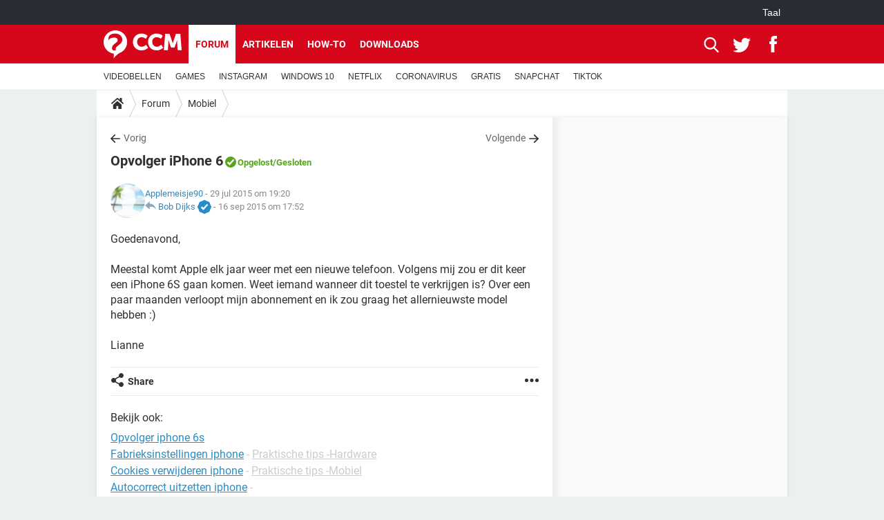

--- FILE ---
content_type: text/html; charset=UTF-8
request_url: https://nl.ccm.net/forum/affich-432-opvolger-iphone-6
body_size: 16220
content:

<!--Akamai-ESI:PAGE:setreftime=1769371900/--><!DOCTYPE html>
<!--[if IE 8 ]> <html lang="nl" dir="ltr" class="no-js ie8 lt-ie9 oldie"> <![endif]-->
<!--[if IE 9 ]> <html lang="nl" dir="ltr" class="no-js ie9"> <![endif]-->
<!--[if gt IE 9]><!--> <html lang="nl" dir="ltr"> <!--<![endif]-->

<head prefix="og: http://ogp.me/ns# fb: http://ogp.me/ns/fb#">
    <meta charset="utf-8">
    <meta http-equiv="X-UA-Compatible" content="IE=edge,chrome=1">
    <meta name="viewport" content="width=device-width, initial-scale=1.0" />

    <style>
        :root {
            --for-color-primary: #D6071B;
            --for-color-primary--lighten: #f7192e;
            --for-color-primary--darken: #a50515;
        }
    </style>
    
    <title>Opvolger iPhone 6 [Opgelost] - Mobiel Forum</title>

<script>
    var dataLayer = [{"appConfig":{"subContainers":["GTM-W23X5T2"]},"tagName1":"post-sans-ds","site":"nl.ccm.net","environnement":"production","pageType/screenType":"classique","sessionType":"nonConnectee","userStatus":"Anonyme","forumTheme":"Mobiel","QuestionRepondue":"oui","QuestionResolue":"oui","NbReponses":2,"idArticle":432,"idAuthor":8340965,"DateFinDiscussion":"16-09-2015","DateDebutDiscussion":"29-07-2015","level1":"forum","level2":"Mobiel","application":"forum","pageCategory":"Sujet Forum","theme":"Mobiel","country":"US","asnum":"16509"}];

            !function(e){"use strict";var t,n,o,r=function(){},s=Object.getOwnPropertyNames(window.console).reduce((function(e,t){return"function"==typeof console[t]&&(e[t]=r),e}),{}),a=function(){return s},i=e.console;if("object"==typeof e.JSON&&"function"==typeof e.JSON.parse&&"object"==typeof e.console&&"function"==typeof Object.keys){var c={available:["others.catch","others.show"],broadcasted:[]},u={available:["others.catch","others.show"]},d=(t=/^\s+(.*)\s+$/g,n=function(e){return Math.pow(9,e)},o=function(e){return parseInt((e.charCodeAt()<<9)%242)},{get:function(e){e=e.replace(t,"$1");for(var r=[0,0,0],s=0,a=0;s<e.length;s++)a=parseInt(s/r.length),r[s%3]+=parseInt(o(e[s])/n(a));for(s=0;s<r.length;s++)r[s]>255&&(r[s]=255);return r},toRGB:function(e){return"rgb("+e.join(",")+")"},visible:function(e){return e[0]>220||e[1]>220||e[2]>220?[0,0,0]:[255,255,255]}});e.getConsole=function(e){if("string"!=typeof e)throw"getConsole need a tag name (string)";var t=e.split(".");if(function(e){var t,n=e.split(".")[0];-1===c.available.indexOf(n)&&(c.available.push(n),(t=document.createEvent("CustomEvent")).initCustomEvent("getConsole.tag.available",0,0,n),document.dispatchEvent(t)),-1===u.available.indexOf(e)&&(u.available.push(e),(t=document.createEvent("CustomEvent")).initCustomEvent("getConsole.fulltag.available",0,0,n),document.dispatchEvent(t))}(e=t[0]),-1!==c.broadcasted.indexOf(e)){var n=function(e){var t=[],n=[];return e.forEach((function(e){t.push("%c "+e.name+" "),n.push("background-color:"+e.bgColor+";color:"+e.color+";border-radius:2px;")})),[t.join("")].concat(n)}(t.map((function(e){var t=d.get(e);return{name:e,color:d.toRGB(d.visible(t)),bgColor:d.toRGB(t)}}))),o=["log","warn","error","info","group","groupCollapsed","groupEnd"].reduce(((e,t)=>(e[t]=n.reduce(((e,t)=>e.bind(window.console,t)),window.console[t]),e)),{});return Object.keys(i).forEach((function(e){void 0===o[e]&&(o[e]=i[e])})),o}return a()},e.getConsole.tags=c,c.broadcasted=function(){try{var e=localStorage.getItem("getConsole");e=null===e?[]:JSON.parse(e)}catch(t){e=[]}return e}(),-1!==c.broadcasted.indexOf("others.catch")&&(e.console=e.getConsole("others.show"))}else e.getConsole=a}(window),logger={_buffer:[],log:function(){"use strict";this._buffer.push(arguments)}},function(e){"use strict";var t={domains:["hpphmfubhnbobhfs","bnb{po.betztufn","beoyt","epvcmfdmjdl","hpphmftzoejdbujpo","wjefptufq","s77ofu","ufbet","vosvmznfejb","tnbsubetfswfs","tljnsftpvsdft","{fcftupg","uumce","hpphmfbqjt","wjefpqmb{b","hpphmfbetfswjdft","fggfdujwfnfbtvsf","pvucsbjo","ubcppmb"],classes:"ufyuBe!BeCpy!qvc`411y361!qvc`411y361n!qvc`839y:1!ufyu.be!ufyuBe!Mjhbuvt!ufyu`be!ufyu`bet!ufyu.bet!ufyu.be.mjolt",event:{category:"pbt`mpbefe",action:"gbjm"}},n=e.getConsole("inObs"),o=0,r={},s=function(e,t){return t=t||1,e.split("").map((function(e){return String.fromCharCode(e.charCodeAt()+t)})).join("")},a=[];e.integrityObserver={state:{net:null,dom:null,perf:null},corrupted:0,listen:function(e){this.corrupted?e(this.state):a.push(e)},sendToListeners:function(){a.forEach(function(e){e(this.state)}.bind(this))},reportCorruption:function(){var e=function(){"undefined"!=typeof ga?ga("send",{hitType:"event",eventCategory:s(t.event.category,-1),eventAction:s(t.event.action,-1),nonInteraction:1}):setTimeout(e,100)};e()},reportListCorruption:function(){var e,t=[];for(e in this.state)this.state[e]&&t.push(e);t.length>0&&((new Image).src="https://lists.ccmbg.com/st?t="+encodeURIComponent(t.join(","))+"&d="+window.location.host.split(/\./).slice(0,-1).join("."))},reportChange:function(){this.sendToListeners(),this.reportCorruption()},init:function(){var e=function(e){return function(t){this.state[e]=t,t&&(!this.corrupted&&this.reportChange(),this.corrupted=1)}.bind(this)};!function(e){if("undefined"!=typeof MutationObserver){var n=document.createElement("div"),o=document.getElementsByTagName("html")[0],r={},a={childList:1,attributes:1,characterData:1,subtree:1},i=0,c=new MutationObserver((function(t){t.forEach((function(t){"style"===t.attributeName&&(c.disconnect(),"none"===t.target.style.display&&!e.called&&(e.called=1)&&e.call(r,1))}))})),u=new MutationObserver((function(t){t.forEach((function(t){try{if("childList"===t.type&&"HTML"===t.target.nodeName&&t.addedNodes.length&&"BODY"===t.addedNodes[0].nodeName&&!i){i=1,t.addedNodes[0].appendChild(n);var o=getComputedStyle(n);if(r=t.addedNodes[0],u.disconnect(),/Trident/.test(navigator.userAgent))return void setTimeout((function(){!e.called&&(e.called=1)&&e.call(r,0)}),50);setTimeout((function(){t.addedNodes[0].removeChild(n)}),60),c.disconnect(),e.call(t.addedNodes[0],"none"===o.getPropertyValue("display")||/url\("about:abp/.test(o.getPropertyValue("-moz-binding")))}}catch(e){}}))}));n.className=s(t.classes,-1),n.style.display="block",u.observe(o,a),c.observe(n,a)}else e.call(0,0)}(e.call(this,"dom")),function(e,a){if("undefined"!=typeof MutationObserver&&void 0!==URL.prototype){var i=document.getElementsByTagName("html")[0],c=0,u=new MutationObserver((function(i){i.forEach((function(i){try{var d,l,f,p="",g=new Date,h=function(){};if("childList"===i.type&&i.addedNodes.length&&void 0!==(d=i.addedNodes[0]).src&&("SCRIPT"===(p=d.nodeName)||"IFRAME"===p)){try{l=new URL(d.src),f=l&&l.host?l.host.split(/\./).slice(-2).shift():null}catch(e){}h=i.addedNodes[0].onerror,i.addedNodes[0].onerror=function(){try{n.warn("Missing script",d.src),!c&&f&&-1!==t.domains.indexOf(s(f))&&(new Date).getTime()-g.getTime()<1500&&(n.warn("Integrity violation on ",d.src," not observing anymore !"),u.disconnect(),c=1,e(1)),"function"==typeof h&&h.apply(this,Array.prototype.slice.call(arguments))}catch(e){}},"function"==typeof performance.getEntriesByType&&o<2&&"SCRIPT"===p&&-1!==t.domains.indexOf(s(f))&&(void 0===r[f]||"hpphmfubhnbobhfs"===s(f))&&(r[f]=1,i.addedNodes[0].addEventListener("load",(function(){-1===performance.getEntriesByType("resource").map((function(e){return e.name})).indexOf(d.src)&&2==++o&&(u.disconnect(),a(1))})))}}catch(e){}}))}));u.observe(i,{childList:1,attributes:1,characterData:1,subtree:1})}else e.call(0,0)}(e.call(this,"net"),e.call(this,"perf")),window.addEventListener("load",function(){this.reportListCorruption()}.bind(this))}},"function"==typeof Object.bind&&e.integrityObserver.init()}(window),function(e,t,n,o){"use strict";void 0===e._gtm&&(e._gtm={events:{on:[],ready:[],readyAll:[],trigger:function(e){this._trigger.push(e)},_trigger:[]},versions:{},onReady:[]}),void 0===e._gtm.versions&&(e._gtm.versions={}),e._gtm.versions.staticheader=1,e._gtm.state="loading";var r=dataLayer[0].appConfig,s=["GTM-N4SNZN"],a=r.subContainers||[],i=e.getConsole("GTM").log,c=function(e){if(void 0!==t.dispatchEvent){var n=null;"function"==typeof Event?n=new Event(e):(n=t.createEvent("Event")).initEvent(e,0,0),t.dispatchEvent(n)}},u=function(){u.state++,u.state===s.length&&(e._gtm.state="loaded",c("gtm.loaded"))},d=function(){e._gtm.state="error",c("gtm.error"),l.clearWorkspacesInfo(this)};u.state=0,s=s.concat(a),i("Loading sub containers:",a);var l={infoKey:"ccm_gtm_workspaces",workspacesInfo:{},fetchWorkspacesInfo:function(){try{this.workspacesInfo=this.getInfoFromQuerystring()||this.getInfoFromCookie()||{}}catch(e){console.error("Cannot get workspaces info.",e)}},parseWorkspacesInfo:function(e){for(var t={},n=e.split("|"),o=0;o<n.length;o++){var r=n[o].split("::");3===r.length&&(t[r[0]]={container:r[0],workspace:r[1],auth:r[2]})}return t},removeInfoFromQuerystring:function(){if(""===e.location.search)return"";for(var t=e.location.search.substring(1).split("&"),n=[],o=0;o<t.length;o++){t[o].split("=")[0]!==this.infoKey&&n.push(t[o])}return"?"+n.join("&")},generatePreviewQuery:function(e){try{var t=this.workspacesInfo[e];return t?(i("["+t.container+'] loading custom workspace "'+t.workspace+'"'),dataLayer[0].appConfig.previewWorkspaces=dataLayer[0].appConfig.previewWorkspaces||[],dataLayer[0].appConfig.previewWorkspaces.push(t),"&gtm_auth="+t.auth+"&gtm_preview="+t.workspace+"&gtm_cookies_win=x"):""}catch(t){return console.error('Cannot generate preview query for container "'+e+'"',t),""}},getInfoFromQuerystring:function(){for(var t=(e.location.search||"").substring(1).split("&"),n=0;n<t.length;n++){var o=t[n].split("=");if(decodeURIComponent(o[0])===this.infoKey)return this.parseWorkspacesInfo(decodeURIComponent(o[1]))}return null},getInfoFromCookie:function(){try{var t=e.document.cookie.match("(^|;) ?"+this.infoKey+"=([^;]*)(;|$)");if(t)return this.parseWorkspacesInfo(decodeURIComponent(t[2]))}catch(e){}return null},clearWorkspacesInfo:function(t){try{var n=t.getAttribute("data-id");if(this.workspacesInfo[n]){i('Cannot load container "'+n+'". Clearing cookie and querystring param...');var o=e.location.hostname.split("."),r=o.length;o=r>2&&"br"===o[r-1]&&"com"===o[r-2]?o.slice(-3).join("."):o.slice(-2).join("."),document.cookie=this.infoKey+"=; domain= "+o+"; path=/; expires=Thu, 01 Jan 1970 00:00:01 GMT;";var s=this.removeInfoFromQuerystring();e.location.search=s}}catch(e){console.error("Cannot clear workspaces info.",e)}}};l.fetchWorkspacesInfo();for(var f=0,p=s.length;f<p;++f){e[o]=e[o]||[],e[o].push({"gtm.start":(new Date).getTime(),event:"gtm.js"});var g=l.generatePreviewQuery(s[f]),h=t.getElementsByTagName(n)[0],m=t.createElement(n);m.async=1,m.onload=u,m.onerror=d,m.setAttribute("data-id",s[f]),m.src="https://www.googletagmanager.com/gtm.js?id="+s[f]+g,h.parentNode.insertBefore(m,h)}}(window,document,"script","dataLayer"),OAS_AD_BUFFER=[],OAS_AD=function(){OAS_AD_BUFFER.push(Array.prototype.slice.call(arguments))},function(e){"use strict";function t(t){t instanceof ErrorEvent&&e._gtm.errors.push({message:t.message,stack:t.error?t.error.stack:void 0,name:t.error?t.error.name:void 0,filename:t.filename,line:t.lineno,column:t.colno})}function n(t){t.reason instanceof Error?e._gtm.errors.push({message:t.reason.message,stack:t.reason.stack,name:t.reason.name,promise:1,filename:t.reason.filename,line:t.reason.lineno,column:t.reason.colno}):e._gtm.errors.push({message:t.reason,promise:1})}e._gtm=e._gtm||{},e._gtm.errors=[],e._gtm.errors.types=[],e._gtm.errors.types.push({type:"error",callback:t}),e.addEventListener("error",t),e._gtm.errors.types.push({type:"unhandledrejection",callback:n}),e.addEventListener("unhandledrejection",n)}(window);    

    dataLayer.push({"event":"app.config","appConfig":{"asl":{"sitepage":"\/forum","keywords":["parallaxeinfeed","mobiel","forum-432","forum"]}}});
</script>


    <meta name="description" content="Goedenavond, Meestal komt Apple elk jaar weer met een nieuwe telefoon. Volgens mij zou er dit keer een iPhone 6S gaan komen. Weet iemand wanneer dit toestel te verkrijgen is? Over een paar maanden verloopt mijn abonnement en ik zou graag het..." />
    <meta name="theme-color" content="#d51827" />
    <meta name="msapplication-TileColor" content="#d51827" />
    <meta name="msapplication-TileImage" content="https://astatic.ccmbg.com/www.commentcamarche.net_i18n/_skin/favicon/mstile-144x144.png" />
    <meta name="msapplication-config" content="https://astatic.ccmbg.com/www.commentcamarche.net_i18n/_skin/favicon/browserconfig.xml" />
    <meta name="twitter:card" content="summary_large_image" />
    <meta name="twitter:title" content="Opvolger iPhone 6" />
    <meta name="twitter:image" content="https://astatic.ccmbg.com/www.commentcamarche.net_i18n/_skin/favicon/og-image-1200x630.png" />
    <meta name="referrer" content="always" />
    <meta name="googlebot" content="snippet,archive" />
    <meta name="robots" content="index, follow,max-snippet:-1, max-image-preview:large, max-video-preview:15" />
    <meta property="og:title" content="Opvolger iPhone 6"/>
    <meta property="og:type" content="website"/>
    <meta property="og:url" content="https://nl.ccm.net/forum/affich-432-opvolger-iphone-6"/>
    <meta property="og:image" content="https://astatic.ccmbg.com/www.commentcamarche.net_i18n/_skin/favicon/og-image-1200x630.png"/>
    <meta property="twitter:url" content="https://nl.ccm.net/forum/affich-432-opvolger-iphone-6"/>
    <meta property="og:site_name" content="CCM"/>
    <meta http-equiv="Content-Language" content="nl"/>
    <meta property="atm" content="aHR0cHM6Ly9ubC5jY20ubmV0L2ZvcnVtL2FmZmljaC00MzItb3B2b2xnZXItaXBob25lLTY=" />
    <link rel="canonical" href="https://nl.ccm.net/forum/affich-432-opvolger-iphone-6" />
    
    <link rel="icon" href="https://astatic.ccmbg.com/www.commentcamarche.net_i18n/_skin/favicon/favicon-32x32.png" sizes="32x32" type="image/png" />
    <link rel="icon" href="https://astatic.ccmbg.com/www.commentcamarche.net_i18n/_skin/favicon/favicon-16x16.png" sizes="16x16" type="image/png" />
    <link rel="icon" href="https://astatic.ccmbg.com/www.commentcamarche.net_i18n/_skin/favicon/android-chrome-192x192.png" sizes="192x192" type="image/png" />
    <link rel="apple-touch-icon" href="https://astatic.ccmbg.com/www.commentcamarche.net_i18n/_skin/favicon/apple-touch-icon-57x57.png" sizes="57x57" />
    <link rel="apple-touch-icon" href="https://astatic.ccmbg.com/www.commentcamarche.net_i18n/_skin/favicon/apple-touch-icon-60x60.png" sizes="60x60" />
    <link rel="apple-touch-icon" href="https://astatic.ccmbg.com/www.commentcamarche.net_i18n/_skin/favicon/apple-touch-icon-72x72.png" sizes="72x72" />
    <link rel="apple-touch-icon" href="https://astatic.ccmbg.com/www.commentcamarche.net_i18n/_skin/favicon/apple-touch-icon-76x76.png" sizes="76x76" />
    <link rel="apple-touch-icon" href="https://astatic.ccmbg.com/www.commentcamarche.net_i18n/_skin/favicon/apple-touch-icon-114x114.png" sizes="114x114" />
    <link rel="apple-touch-icon" href="https://astatic.ccmbg.com/www.commentcamarche.net_i18n/_skin/favicon/apple-touch-icon-120x120.png" sizes="120x120" />
    <link rel="apple-touch-icon" href="https://astatic.ccmbg.com/www.commentcamarche.net_i18n/_skin/favicon/apple-touch-icon-144x144.png" sizes="144x144" />
    <link rel="apple-touch-icon" href="https://astatic.ccmbg.com/www.commentcamarche.net_i18n/_skin/favicon/apple-touch-icon-152x152.png" sizes="152x152" />
    <link rel="apple-touch-icon" href="https://astatic.ccmbg.com/www.commentcamarche.net_i18n/_skin/favicon/apple-touch-icon-180x180.png" sizes="180x180" />
    <link rel="preload" href="https://astatic.ccmbg.com/ccmcms_commentcamarche/dist/external/fonts/Roboto-Gfonts-Regular.woff2" crossorigin as="font" />
    <link rel="preload" href="https://astatic.ccmbg.com/ccmcms_commentcamarche/dist/external/fonts/Roboto-Gfonts-Bold.woff2" crossorigin as="font" />
        <link rel="manifest" href="https://astatic.ccmbg.com/www.commentcamarche.net_i18n/_skin/favicon/manifest.json"  />
    <link rel="mask-icon" href="https://astatic.ccmbg.com/www.commentcamarche.net_i18n/_skin/favicon/safari-pinned-tab.svg" color="#d51827" />
    
<link rel="stylesheet" media="all" href="https://astatic.ccmbg.com/www.commentcamarche.net_i18n/dist/app/css/chunks/site_ht_inter.04bf4568b32fe3dbd824.css" /><link rel="stylesheet" media="all" href="https://astatic.ccmbg.com/www.commentcamarche.net_i18n/dist/app/css/chunks/skin_forum.ca3f284e66398a9dd082.css" />

<script type="application/ld+json">{"@context":"https://schema.org","@type":"WebPage","breadcrumb":{"@type":"BreadcrumbList","itemListElement":[{"@type":"ListItem","position":1,"name":"Home","item":"https://nl.ccm.net/"},{"@type":"ListItem","position":2,"name":"Forum","item":"https://nl.ccm.net/forum/"},{"@type":"ListItem","position":3,"name":"Mobiel","item":"https://nl.ccm.net/forum/mobiel-6"}]},"name":"Opvolger iPhone 6 [Opgelost] - Mobiel Forum","url":"https://nl.ccm.net/forum/affich-432-opvolger-iphone-6"}</script>
    </head>

<body class="flex-layout ">
    <div class="jOverlay overlay"></div>
    <a name="top"></a>
    
    <div id="ctn_x02"><div id="ba_x02" class="ba x02"><script>OAS_AD("x02");</script></div></div>
    <div id="tt" style="display:none">
        <div id="tttop"></div>
        <div id="ttcont"></div>
        <div id="ttbot"></div>
    </div>
    <span class="tooltips" style="display:none" id="ntt"><span id="nttcont"></span><span class="arrowDown"></span></span>

    <div id="oasLayout" class="layout--flexbox">

        <img src="https://akm-static.ccmbg.com/a/aHR0cDovL25sLmNjbS5uZXQvZm9ydW0vYWZmaWNoLTQzMi1vcHZvbGdlci1pcGhvbmUtNg==/alpha.png" style="position: absolute;"><header class="ccm_header--rwd jHeader" data-cookie-prefix="">
    <div class="ccm_header__top">
      <div class="layout">
        <span data-target="jMenuBox" class="jDropBtn jDropMenuBtn ccm_header__click_trigger">
          <span>Menu</span>
          <svg viewBox="0 0 440.307 440.307" class="svg_icon svg_icon--cross">
              <g fill="#fff" class="svg_icon_g">
                  <polygon points="440.307,58.583 381.723,0 220.153,161.57 58.584,0 0,58.583 161.569,220.153 0,381.723 58.584,440.307    220.153,278.736 381.723,440.307 440.307,381.723 278.736,220.153"/>
              </g>
          </svg>
        </span>
          <a href="https://nl.ccm.net/" class="app_logo">
              <img width="113" height="41" class="ccmcss_rwd_header__logo" src="https://astatic.ccmbg.com/www.commentcamarche.net_i18n/_skin/_common/img/logo_ccm.svg?19" alt="CCM">
          </a>
          <nav id="jMainNav" class="ccm_header__nav jDropBox jMenuBox" role="navigation">
            <ul id="mmenu_ul_id">
                <li class="ccm_ico_home">
                <a href="https://nl.ccm.net/">
                    <span>Home</span>
                </a>
                <button class="app_nav__sub--collapse jNavSubCollapse app_nav__sub--collapse--plus">
                    <span></span>
                </button>
                <div class="ccm_submenu">
                    <ul>
                                                    <li>
                                <a href="https://nl.ccm.net/faq/s/videobellen">
                                    VIDEOBELLEN                                </a>
                            </li>
                                                    <li>
                                <a href="https://nl.ccm.net/faq/games-13">
                                    GAMES                                </a>
                            </li>
                                                    <li>
                                <a href="https://nl.ccm.net/faq/s/instagram">
                                    INSTAGRAM                                </a>
                            </li>
                                                    <li>
                                <a href="https://nl.ccm.net/faq/s/windows%2010">
                                    WINDOWS 10                                </a>
                            </li>
                                                    <li>
                                <a href="https://nl.ccm.net/faq/s/netflix">
                                    NETFLIX                                </a>
                            </li>
                                                    <li>
                                <a href="https://nl.ccm.net/faq/s/coronavirus">
                                    CORONAVIRUS                                </a>
                            </li>
                                                    <li>
                                <a href="https://nl.ccm.net/faq/s/gratis">
                                    GRATIS                                </a>
                            </li>
                                                    <li>
                                <a href="https://nl.ccm.net/faq/s/snapchat">
                                    SNAPCHAT                                </a>
                            </li>
                                                    <li>
                                <a href="https://nl.ccm.net/faq/s/tiktok">
                                    TIKTOK                                </a>
                            </li>
                                            </ul>
                </div>
            </li>
                    <li>
                <a href="/faq/">How-to</a>
                <button class="app_nav__sub--collapse jNavSubCollapse app_nav__sub--collapse--plus">
                    <span></span>
                </button>
                <div class="ccm_submenu">
                    <ul>
                                                    <li>
                                <a href="https://nl.ccm.net/faq/s/videobellen">
                                    VIDEOBELLEN                                </a>
                            </li>
                                                    <li>
                                <a href="https://nl.ccm.net/faq/games-13">
                                    GAMES                                </a>
                            </li>
                                                    <li>
                                <a href="https://nl.ccm.net/faq/s/instagram">
                                    INSTAGRAM                                </a>
                            </li>
                                                    <li>
                                <a href="https://nl.ccm.net/faq/s/windows%2010">
                                    WINDOWS 10                                </a>
                            </li>
                                                    <li>
                                <a href="https://nl.ccm.net/faq/s/netflix">
                                    NETFLIX                                </a>
                            </li>
                                                    <li>
                                <a href="https://nl.ccm.net/faq/s/coronavirus">
                                    CORONAVIRUS                                </a>
                            </li>
                                                    <li>
                                <a href="https://nl.ccm.net/faq/s/gratis">
                                    GRATIS                                </a>
                            </li>
                                                    <li>
                                <a href="https://nl.ccm.net/faq/s/snapchat">
                                    SNAPCHAT                                </a>
                            </li>
                                                    <li>
                                <a href="https://nl.ccm.net/faq/s/tiktok">
                                    TIKTOK                                </a>
                            </li>
                                            </ul>
                </div>
            </li>
                        <li>
                <a href="/download/">Downloads</a>
                <button class="app_nav__sub--collapse jNavSubCollapse app_nav__sub--collapse--plus">
                    <span></span>
                </button>
                <div class="ccm_submenu">
                    <ul>
                                                    <li>
                                <a href="https://nl.ccm.net/faq/s/videobellen">
                                    VIDEOBELLEN                                </a>
                            </li>
                                                    <li>
                                <a href="https://nl.ccm.net/faq/games-13">
                                    GAMES                                </a>
                            </li>
                                                    <li>
                                <a href="https://nl.ccm.net/faq/s/instagram">
                                    INSTAGRAM                                </a>
                            </li>
                                                    <li>
                                <a href="https://nl.ccm.net/faq/s/windows%2010">
                                    WINDOWS 10                                </a>
                            </li>
                                                    <li>
                                <a href="https://nl.ccm.net/faq/s/netflix">
                                    NETFLIX                                </a>
                            </li>
                                                    <li>
                                <a href="https://nl.ccm.net/faq/s/coronavirus">
                                    CORONAVIRUS                                </a>
                            </li>
                                                    <li>
                                <a href="https://nl.ccm.net/faq/s/gratis">
                                    GRATIS                                </a>
                            </li>
                                                    <li>
                                <a href="https://nl.ccm.net/faq/s/snapchat">
                                    SNAPCHAT                                </a>
                            </li>
                                                    <li>
                                <a href="https://nl.ccm.net/faq/s/tiktok">
                                    TIKTOK                                </a>
                            </li>
                                            </ul>
                </div>
            </li>
                        <li>
                <a href="/forum/">Forum</a>
                <button class="app_nav__sub--collapse jNavSubCollapse app_nav__sub--collapse--plus">
                    <span></span>
                </button>
                <div class="ccm_submenu">
                    <ul>
                                                    <li>
                                <a href="https://nl.ccm.net/faq/s/videobellen">
                                    VIDEOBELLEN                                </a>
                            </li>
                                                    <li>
                                <a href="https://nl.ccm.net/faq/games-13">
                                    GAMES                                </a>
                            </li>
                                                    <li>
                                <a href="https://nl.ccm.net/faq/s/instagram">
                                    INSTAGRAM                                </a>
                            </li>
                                                    <li>
                                <a href="https://nl.ccm.net/faq/s/windows%2010">
                                    WINDOWS 10                                </a>
                            </li>
                                                    <li>
                                <a href="https://nl.ccm.net/faq/s/netflix">
                                    NETFLIX                                </a>
                            </li>
                                                    <li>
                                <a href="https://nl.ccm.net/faq/s/coronavirus">
                                    CORONAVIRUS                                </a>
                            </li>
                                                    <li>
                                <a href="https://nl.ccm.net/faq/s/gratis">
                                    GRATIS                                </a>
                            </li>
                                                    <li>
                                <a href="https://nl.ccm.net/faq/s/snapchat">
                                    SNAPCHAT                                </a>
                            </li>
                                                    <li>
                                <a href="https://nl.ccm.net/faq/s/tiktok">
                                    TIKTOK                                </a>
                            </li>
                                            </ul>
                </div>
            </li>
                        <li>
                <a href="/contents/">Artikelen</a>
                <button class="app_nav__sub--collapse jNavSubCollapse app_nav__sub--collapse--plus">
                    <span></span>
                </button>
                <div class="ccm_submenu">
                    <ul>
                                                    <li>
                                <a href="https://nl.ccm.net/faq/s/videobellen">
                                    VIDEOBELLEN                                </a>
                            </li>
                                                    <li>
                                <a href="https://nl.ccm.net/faq/games-13">
                                    GAMES                                </a>
                            </li>
                                                    <li>
                                <a href="https://nl.ccm.net/faq/s/instagram">
                                    INSTAGRAM                                </a>
                            </li>
                                                    <li>
                                <a href="https://nl.ccm.net/faq/s/windows%2010">
                                    WINDOWS 10                                </a>
                            </li>
                                                    <li>
                                <a href="https://nl.ccm.net/faq/s/netflix">
                                    NETFLIX                                </a>
                            </li>
                                                    <li>
                                <a href="https://nl.ccm.net/faq/s/coronavirus">
                                    CORONAVIRUS                                </a>
                            </li>
                                                    <li>
                                <a href="https://nl.ccm.net/faq/s/gratis">
                                    GRATIS                                </a>
                            </li>
                                                    <li>
                                <a href="https://nl.ccm.net/faq/s/snapchat">
                                    SNAPCHAT                                </a>
                            </li>
                                                    <li>
                                <a href="https://nl.ccm.net/faq/s/tiktok">
                                    TIKTOK                                </a>
                            </li>
                                            </ul>
                </div>
            </li>
            </ul>
              <p>
                <a href="https://nl.ccm.net/forum/new" class="ico--new btn--size-xl btn--size-full btn--bg-channel" id="create_new_question">Stel een vraag</a>
              </p>
          </nav>
          <div class="ccm_header__right">
            <ul>
                <li class="ccm_header__btn_search">
                  <a href="javascript:void(0)" data-target="jSearchBox" class="jDropBtn">
                    <svg viewBox="-281 404.9 32 32" class="svg_icon svg_icon--search"><path class="svg_icon_g" d="M-280 432.1c-1.2 1.1-1.3 2.9-.2 4s2.9 1 4-.2l6.4-7.6c.7-.8 1-1.6 1-2.3 2.1 1.8 4.8 2.9 7.8 2.9 6.6 0 12-5.4 12-12s-5.4-12-12-12-12 5.4-12 12c0 3 1.1 5.7 2.9 7.8-.7 0-1.5.3-2.3 1l-7.6 6.4zm11-15.2c0-4.4 3.6-8 8-8s8 3.6 8 8-3.6 8-8 8-8-3.6-8-8z"></path></svg>
                  </a>
                </li>
            </ul>
        </div>
      </div>

    </div>

    <div class="ccm_header__search jDropBox jSearchBox">
        <form action="https://nl.ccm.net/search/index" method="get" id="jContentSearchForm" role="search">
            <fieldset>
                <legend>Zoeken</legend>
                <input placeholder="Zoeken" name="q" value="" type="search">
                <button type="submit" class="ccm_ico--search"></button>
            </fieldset>
        </form>
        <div class="jDropBoxOverlay ccm_header__overlay"></div>
    </div>

    <div class="ccm_header__login jDropBox jLoginBox">
    <div class="ccm_header__overlay jDropBoxOverlay"></div>
  </div>
</header>

<header role="banner" class="ccm_header">
    <div class="ccm_top_bar">
    <div class="layout">
                    <div role="main" class="layout_main">
                <ul class="ccmNetwork">
                                    <li class="selected" style="visibility:hidden">
                        <a href="/">
                            High-Tech                        </a>
                    </li>
                                    </ul>
            </div>
                    <div class="layout_right"><ul class="ccm_top_nav">
    <li id="language" class="ccm_usermenu_language">
        <a href="javascript:void(0);" class="ccm_usermenu_language__btn">Taal</a>

        <div class="ccm_box_hover">
            <ul>
                                    <li>
                        <a href="https://de.ccm.net"
                           lang="de">Deutsch</a>
                    </li>
                                    <li>
                        <a href="https://br.ccm.net"
                           lang="pt">Português</a>
                    </li>
                                    <li>
                        <a href="https://id.ccm.net"
                           lang="id">Bahasa Indonesia</a>
                    </li>
                                    <li>
                        <a href="https://it.ccm.net"
                           lang="it">Italiano</a>
                    </li>
                                    <li>
                        <a href="https://ru.ccm.net"
                           lang="ru">Русский</a>
                    </li>
                                    <li>
                        <a href="https://pl.ccm.net"
                           lang="pl">Polski</a>
                    </li>
                                    <li>
                        <a href="https://nl.ccm.net"
                           lang="nl">Nederlands</a>
                    </li>
                                    <li>
                        <a href="https://in.ccm.net"
                           lang="hi">हिंदी</a>
                    </li>
                            </ul>
        </div>
    </li>
</ul>
</div>
    </div>
</div>
    <div class="ccm_middle_bar">
        <div class="layout">
            <div class="ccm_logo_ccm">
                <a href="https://nl.ccm.net/" title="CCM">
                    <img width="113" height="41"
                         src="https://astatic.ccmbg.com/www.commentcamarche.net_i18n/_skin/_common/img/logo_ccm.svg?19"
                         alt="CCM"
                    />
                </a>
            </div>
            <div class="ccm_social_header">
                <a id="jSearchBt" href="javascript:void(0)" class="ccm_ico--search"></a>

                                     <a href="https://www.twitter.com/ccm_nederland" target="_blank" rel="noopener noreferrer" class="ccm_ico--twitter ccm_social_header__tw">
                         <img src="https://astatic.ccmbg.com/www.commentcamarche.net_i18n/_skin/_common/img/shim.gif"
                              alt="CCM / Twitter"
                              title="CCM / Twitter"
                              width="1"
                              height="1" />
                     </a>
                
                                    <a href="https://www.facebook.com/nl.ccm.net" target="_blank" rel="noopener noreferrer" class="ccm_ico--facebook ccm_social_header__fb">
                        <img src="https://astatic.ccmbg.com/www.commentcamarche.net_i18n/_skin/_common/img/shim.gif"
                             alt="CCM / Facebook"
                             title="CCM / Facebook"
                             width="1"
                             height="1" />
                    </a>
                
                
                
                <div id="jSearchForm" class="ccm_header_form">
                     <form action="https://nl.ccm.net/search/index"
                           method="get" class="headerFooter" data-inputupdate="true">
                         <fieldset>
                             <legend>Zoeken</legend>
                             <input type="text"
                                    placeholder="Zoeken"
                                    class="ccm_search"
                                    name="q"
                                    id="searchform_input"
                                                              >
                             <input type="hidden" value="0" name="already_focused" id="searchform_focused">
                             <input type="submit" value="OK" class="ccm_submit">
                         </fieldset>
                     </form>
                </div><!-- /ccm_header_form -->
            </div>
            <nav id="ccm_nav" role="navigation">
               <div id="ccm_scroller">
                   <div class="layout_ct">

                       <ul id="mmenu_ul_id">
        <li class="ccm_ico_home">
        <a href="https://nl.ccm.net/">
            <span>Home</span>
        </a>
        <div class="ccm_submenu">
                    </div>
    </li>
        <li class="selected current">
        <a href="/forum/">Forum        </a>
            </li>
            <li>
        <a href="/contents/">Artikelen        </a>
            </li>
            <li>
        <a href="/faq/">How-to        </a>
            </li>
            <li>
        <a href="/download/">Downloads        </a>
            </li>
        </ul>
                    </div>
               </div>
                                  <div class="ccm_submenu" style="display: block">
                       <ul>
                                                          <li><a href="https://nl.ccm.net/faq/s/videobellen">VIDEOBELLEN</a></li>
                                                              <li><a href="https://nl.ccm.net/faq/games-13">GAMES</a></li>
                                                              <li><a href="https://nl.ccm.net/faq/s/instagram">INSTAGRAM</a></li>
                                                              <li><a href="https://nl.ccm.net/faq/s/windows%2010">WINDOWS 10</a></li>
                                                              <li><a href="https://nl.ccm.net/faq/s/netflix">NETFLIX</a></li>
                                                              <li><a href="https://nl.ccm.net/faq/s/coronavirus">CORONAVIRUS</a></li>
                                                              <li><a href="https://nl.ccm.net/faq/s/gratis">GRATIS</a></li>
                                                              <li><a href="https://nl.ccm.net/faq/s/snapchat">SNAPCHAT</a></li>
                                                              <li><a href="https://nl.ccm.net/faq/s/tiktok">TIKTOK</a></li>
                                                      </ul>
                   </div>
                          </nav>
       </div>
   </div><!-- /ccm_middle_bar -->
</header>


        
                    <div class="app_layout_header">
                <div class="ccmcss_oas_top" data-adstrad="Advertentie">
                    
    <div id="ctn_top"><div id="ba_top" class="ba top"><script>OAS_AD("Top");</script></div></div>
                </div>

            </div>
        
        <div class="app_layout">

            <section class="app_layout_top">
    <div class="forum_breadcrumb__wrapper" id="jBreadcrumb">
    
    <nav class="cp_breadcrumb">
        <ul class="cp_breadcrumb__list">
                            <li class="cp_breadcrumb__item cp_breadcrumb__item--home">
                                <a href="https://nl.ccm.net/"
                >
                <svg xmlns="http://www.w3.org/2000/svg" viewBox="0 0 18 16" width="18" height="16" class="cp_breadcrumb__ico--home"><path fill="currentColor" d="M8.934 4.398 2.812 9.77a.163.163 0 0 1-.006.034.165.165 0 0 0-.005.034v5.439a.72.72 0 0 0 .202.51.637.637 0 0 0 .48.215H7.57v-4.35h2.726V16h4.089a.636.636 0 0 0 .479-.215.72.72 0 0 0 .202-.51V9.837a.168.168 0 0 0-.01-.068L8.934 4.4Z"/><path fill="currentColor" d="M17.876 7.402 15.43 5.247V.415a.381.381 0 0 0-.1-.273.337.337 0 0 0-.257-.106H12.93a.338.338 0 0 0-.257.106.382.382 0 0 0-.1.273v2.309L9.849.308A1.256 1.256 0 0 0 9 0c-.327 0-.61.103-.848.308L.124 7.402a.351.351 0 0 0-.123.255.4.4 0 0 0 .078.278l.693.876c.06.071.137.115.234.13.09.009.179-.02.268-.082L9 2.025l7.726 6.834c.06.055.138.082.235.082h.033a.375.375 0 0 0 .235-.13l.692-.876a.4.4 0 0 0 .078-.279.352.352 0 0 0-.123-.254Z"/></svg>
                </a>
    
                </li>
                            <li class="cp_breadcrumb__item">
                                <a href="https://nl.ccm.net/forum/"
                >
                Forum
                </a>
    
                </li>
                            <li class="cp_breadcrumb__item">
                                <a href="https://nl.ccm.net/forum/mobiel-6"
                >
                Mobiel
                </a>
    
                </li>
                    </ul>
    </nav>

    </div>
</section>
                        
            <div class="app_layout_ct">
                <div class="app_layout_ct__1">
                                        <div class="app_layout_ct__2">
                                                <div role="main" class="app_layout_main">
                            <div id="InfMsgDiv">
    </div>
<div id="ctn_432">

    <div class=" jStickyHeightContent">
    
    <div id="content_ctn" class="ccm_forum_ctn">
    <div id="topic_question" class="for_topic_wrapper">
                <div class="for_topic" id="quesfullctn">
            <div class="topic_nav">
            <a href="/forum/affich-427-muziek-overzetten-van-computer-naar-android-telefoon" class="topic_nav__prev ico--prev" title="Muziek overzetten van computer naar Android telefoon">Vorig</a>
                <a href="/forum/affich-461-beste-apps-voor-de-iphone" class="topic_nav__next ico--next" title="Beste apps voor de iPhone">Volgende</a>
    </div>    <header class="for_topic__title solved" id="question">
        <script type="application/ld+json">{"@context":"https:\/\/schema.org","@type":"QAPage","url":"https:\/\/nl.ccm.net\/forum\/affich-432-opvolger-iphone-6","mainEntity":{"@type":"Question","author":{"@type":"Person","name":"Applemeisje90","url":"https:\/\/nl.ccm.net\/profile\/user\/Applemeisje90"},"name":"Opvolger iPhone 6 Opgelost\/Gesloten","text":"Goedenavond,\r\n\r\nMeestal komt Apple elk jaar weer met een nieuwe telefoon. Volgens mij zou er dit keer een iPhone 6S gaan komen. Weet iemand wanneer dit toestel te verkrijgen is? Over een paar maanden verloopt mijn abonnement en ik zou graag het allernieuwste model hebben :)\r\n\r\nLianne","upvoteCount":0,"dateCreated":"2015-07-29T19:20:26+02:00","answerCount":2,"suggestedAnswer":[{"@type":"Answer","author":{"@type":"Person","name":"applefan_amstelveen","url":"https:\/\/nl.ccm.net\/profile\/user\/applefan_amstelveen"},"dateCreated":"2015-07-30T19:33:31+02:00","text":"Hoi Lianne de opvolger gaat inderdaad de 6S worden. Er komt trouwens ook een S6 Plus. Hoewel de officële datum nog niet bekend is wordt verwacht dat de telefoons ergens half september gepresenteerd worden. Meestal liggen ze dan een week of 2 later in de winkel.\r\n\r\nGroetjes!","url":"https:\/\/nl.ccm.net\/forum\/affich-432-opvolger-iphone-6#1","upvoteCount":0},{"@type":"Answer","author":{"@type":"Person","name":"BobCCM","url":"https:\/\/nl.ccm.net\/profile\/user\/BobCCM"},"dateCreated":"2015-09-16T17:52:14+02:00","text":"Wat applefan_amstelveen zegt klopt helemaal. Zoals jullie waarschijnlijk al hebben gezien, zijn de 6S en 6S Plus vorige week officieel gepresenteerd. Vandaag is bekendgemaakt dat de telefoons waarschijnlijk vanaf 2 oktober te koop zijn in Nederland. \r\n\r\nGroetjes,\r\n\r\nBob\r\nCCM","url":"https:\/\/nl.ccm.net\/forum\/affich-432-opvolger-iphone-6#2","upvoteCount":0}]}}</script>        <a name="0"></a>
        <a name="p432"></a>

        <h1 id="qtitle" >Opvolger iPhone 6</h1>

                    <span class="topic_status"><a href="https://nl.ccm.net/forum/mobiel-6/solved">Opgelost</a>/Gesloten</span>
            <div class="topic_tags">

            <ul class="topic_tags__list">
                    </ul>
    
    </div>        <div class="for_topic__infos">
                <span class="for_actions">
            </span>
    <div class="forum_avatar_placeholder">    
    <figure class="ccm_avatar_anon_34 ccm_avatar_figure">
            </figure>
    </div>
            <div class="for_datas">
                    
<span class="ccm_member">
        
            <span class=" generated-token jTokenGenerator" data-token="L3Byb2ZpbGUvdXNlci9BcHBsZW1laXNqZTkw" >        Applemeisje90
    </span>
        <span class="ccm_member__tooltips">
                    <span class="ccm_member__attr">Gepubliceerde berichten</span>
            <span class="ccm_member__value">
                
            <span class=" generated-token jTokenGenerator" data-token="L2ZvcnVtL3MvbS9BcHBsZW1laXNqZTkw" >3</span>
                </span>
                            <span class="ccm_member__attr">Inschrijfdatum</span>
            <span class="ccm_member__value">maandag 20 april 2015</span>
                            <span class="ccm_member__attr">Status</span>
            <span class="ccm_member__value">Lid</span>
                            <span class="ccm_member__attr">Laatste deelname</span>
            <span class="ccm_member__value">29 juli 2015</span>
            </span>
</span>
                -
                            29 jul 2015 om 19:20
                        <br>
                    <span class="ccm_ico--reply" title="Laatste reactie: "></span>
                            
<span class="ccm_member">
        
            <span class=" generated-token jTokenGenerator" data-token="L3Byb2ZpbGUvdXNlci9Cb2JDQ00=" >        Bob Dijks
    </span>
        <span class="ccm_member__tooltips">
                    <span class="ccm_member__attr">Gepubliceerde berichten</span>
            <span class="ccm_member__value">
                
            <span class=" generated-token jTokenGenerator" data-token="L2ZvcnVtL3MvbS9Cb2JDQ00=" >1474</span>
                </span>
                            <span class="ccm_member__attr">Inschrijfdatum</span>
            <span class="ccm_member__value">vrijdag  3 april 2015</span>
                            <span class="ccm_member__attr">Status</span>
            <span class="ccm_member__value">Beheerder</span>
                            <span class="ccm_member__attr">Laatste deelname</span>
            <span class="ccm_member__value">31 augustus 2022</span>
            </span>
</span>
        <a href="/faq/5602-geverifieerde-expert-accounts" class="ico--expeert" title="Geverifieerde expert"></a>
                    -
                    <a href="/forum/affich-432-opvolger-iphone-6#2" class="for_datas__time">16 sep 2015 om 17:52</a>
                                </div>
        </div>
    </header>
        <div class="jQdispctn for_topic__question typo_content"  style="max-height:245px;overflow:hidden">
        Goedenavond,
<br />
<br />Meestal komt Apple elk jaar weer met een nieuwe telefoon. Volgens mij zou er dit keer een iPhone 6S gaan komen. Weet iemand wanneer dit toestel te verkrijgen is? Over een paar maanden verloopt mijn abonnement en ik zou graag het allernieuwste model hebben :)
<br />
<br />Lianne            <div style="display: none" class="jQShowMoreWrapper for_topic__question__more">
                <button class="ico--chevron-down btn--border jQShowMoreBtn">
                    Meer weergeven                </button>
            </div>
                </div>
    <footer class="for_buttons_bar jFooterButtonBar jBreakingNewsTriggerDisplay">
        


<div class="dropdown dropdown--share">
    <button type="button"
            class="ico--share dropdown__btn btn jNoNativeShareFunction"
            data-url="https://nl.ccm.net/forum/affich-432-opvolger-iphone-6"
            data-title="Opvolger iPhone 6"
            data-text="Opvolger iPhone 6"
    >Share</button>

    <!-- desktop -->
    <ul role="menu" class="dropdown__menu jDropDownSharing" style="display:none;">
        <li>
            <a class="ico--x-twitter" target="_blank"
                href="https://twitter.com/share?url=https://nl.ccm.net/forum/affich-432-opvolger-iphone-6"
                data-ga-event-click-category="Forum"
                data-ga-event-click-action="Share"
                data-ga-event-click-value="432"
                data-ga-event-click-label="Twitter">
            </a>
        </li>
        <li>
            <a class="ico--facebook" target="_blank"
                href="https://www.facebook.com/sharer.php?u=https://nl.ccm.net/forum/affich-432-opvolger-iphone-6"
                data-ga-event-click-category="Forum"
                data-ga-event-click-action="Share"
                data-ga-event-click-value="432"
                data-ga-event-click-label="Facebook">
            </a>
        </li>
        <li>
            <a class="ico--mail"
                href="mailto:?subject=Opvolger%20iPhone%206&body=https%3A%2F%2Fnl.ccm.net%2Fforum%2Faffich-432-opvolger-iphone-6"
                data-ga-event-click-category="Forum"
                data-ga-event-click-action="Share"
                data-ga-event-click-value="432"
                data-ga-event-click-label="Mail">
            </a>
        </li>
        <li class="copy-link">
            <button
                class="ico--copy-link copy-link__label jCopyLinkCheckbox"
                data-link="https://nl.ccm.net/forum/affich-432-opvolger-iphone-6"
                data-shared-label="Copied!"
                data-ga-event-click-category="Forum"
                data-ga-event-click-action="Share"
                data-ga-event-click-value="432"
                data-ga-event-click-label="Copy">Copy
            </button>
        </li>
    </ul>
</div>
            <div class="dropdown">
                <button type="button" class="ico--more dropdown__btn btn jDropDownContainer"
                        data-ga-event-click-category="Forum"
                        data-ga-event-click-action="Click"
                        data-ga-event-click-label="Click_3marks"></button>
                <ul role="menu" class="dropdown__menu jDropDownElement" style="display: none;">
                    <li><button 
                    data-ga-event-click-category="Forum" 
                    data-ga-event-click-action="Click" 
                    data-ga-event-click-label="Click_signal"
                    title="Rapporteren" data-msgid="432" class="ico--warning btn jOpenSignalPopup">Rapporteren</button></li>                </ul>
            </div>
            </footer>
    <div id="jTopicMobileActionBarOffsetStart"></div>
    <aside class="topic_mobile-action-bar" id="jTopicMobileActionBar">
        


<div class="dropdown dropdown--share">
    <button type="button"
            class="ico--share dropdown__btn button--empty jNoNativeShareFunction"
            data-url="https://nl.ccm.net/forum/affich-432-opvolger-iphone-6"
            data-title="Opvolger iPhone 6"
            data-text="Opvolger iPhone 6"
    >Share</button>

    <!-- desktop -->
    <ul role="menu" class="dropdown__menu jDropDownSharing" style="display:none;">
        <li>
            <a class="ico--x-twitter" target="_blank"
                href="https://twitter.com/share?url=https://nl.ccm.net/forum/affich-432-opvolger-iphone-6"
                data-ga-event-click-category="Forum"
                data-ga-event-click-action="Share"
                data-ga-event-click-value="432"
                data-ga-event-click-label="Twitter">
            </a>
        </li>
        <li>
            <a class="ico--facebook" target="_blank"
                href="https://www.facebook.com/sharer.php?u=https://nl.ccm.net/forum/affich-432-opvolger-iphone-6"
                data-ga-event-click-category="Forum"
                data-ga-event-click-action="Share"
                data-ga-event-click-value="432"
                data-ga-event-click-label="Facebook">
            </a>
        </li>
        <li>
            <a class="ico--mail"
                href="mailto:?subject=Opvolger%20iPhone%206&body=https%3A%2F%2Fnl.ccm.net%2Fforum%2Faffich-432-opvolger-iphone-6"
                data-ga-event-click-category="Forum"
                data-ga-event-click-action="Share"
                data-ga-event-click-value="432"
                data-ga-event-click-label="Mail">
            </a>
        </li>
        <li class="copy-link">
            <button
                class="ico--copy-link copy-link__label jCopyLinkCheckbox"
                data-link="https://nl.ccm.net/forum/affich-432-opvolger-iphone-6"
                data-shared-label="Copied!"
                data-ga-event-click-category="Forum"
                data-ga-event-click-action="Share"
                data-ga-event-click-value="432"
                data-ga-event-click-label="Copy">Copy
            </button>
        </li>
    </ul>
</div>
    </aside>
            </div>
            </div>
    <div id="simili" class="simili_wrapper">
    <a name="simili"></a>
    <div class="hidelast">
        <span class="simili_wrapper__title">Bekijk ook: </span>        <ul>
            <li>
                    
            <span class="similiSearch ftBlue ftUnderline generated-token jTokenGenerator" data-token="aHR0cHM6Ly9ubC5jY20ubmV0L3MvT3B2b2xnZXIraXBob25lKzZzP3FsYyNrPWRmYmVkYTA4NTM2MTJjN2E5ZTdkZTU4YzIxN2E0ZTdl" >Opvolger iphone 6s</span>
    
                            </li>
                            <li>
                       
            <a class="ftUnderline ftBlue" href="https://nl.ccm.net/faq/3336-je-iphone-terugzetten-naar-de-fabrieksinstellingen" >Fabrieksinstellingen iphone</a>
                        <span class="ftGrey3 simili_section"> - <a href="https://nl.ccm.net/faq/hardware-2">Praktische tips -Hardware</a> </span>
                </li>
                               <li>
                       
            <a class="ftUnderline ftBlue" href="https://nl.ccm.net/faq/2509-cookies-en-cache-verwijderen-van-je-iphone-of-ipad" >Cookies verwijderen iphone</a>
                        <span class="ftGrey3 simili_section"> - <a href="https://nl.ccm.net/faq/mobiel-4">Praktische tips -Mobiel</a> </span>
                </li>
                               <li>
                       
            <a class="ftUnderline ftBlue" href="https://nl.ccm.net/faq/5230-autocorrectie-uitzetten-in-android" >Autocorrect uitzetten iphone</a>
                        <span class="ftGrey3 simili_section"> -  </span>
                </li>
                               <li>
                       
            <a class="ftUnderline ftBlue" href="https://nl.ccm.net/download/downloaden-34091552-tubemate-voor-ios" >Tubemate for iphone</a>
                        <span class="ftGrey3 simili_section"> - <a href="https://nl.ccm.net/download/copy-extraction-74">Downloads - Copy / Extraction</a> </span>
                </li>
                               <li>
                       
            <a class="ftUnderline ftBlue" href="https://nl.ccm.net/download/audio-8/iphone/" >Muziek downloaden iphone</a>
                        <span class="ftGrey3 simili_section"> - Guide </span>
                </li>
                       </ul>
    </div>
</div>

    <div id="ctn_infeed"><div id="ba_infeed" class="ba infeed"><script>OAS_AD("Infeed");</script></div></div>
        <a name="replieslist" class="jAddReplies"></a>
        <header class="for_answer_header">
                <h2>2 reacties</h2>
        </header>
        
    <div id="answers" class="for_answer " >

            <div class="for_answer__item " id="a435"
        >
        <a name="p435"></a>
        <a name="1"></a>
        <div class="for_answer__navigation">
                        <a href="#1" class="jGoAnchor" title="Huidige bericht">Antwoorden 1 / 2</a>
        </div>

        
                    <div id="d435" class="for_answer__item__ct">
                <header>
        <div class="for_actions">
                    </div>
        
            <span class=" generated-token jTokenGenerator" data-token="L3Byb2ZpbGUvdXNlci9hcHBsZWZhbl9hbXN0ZWx2ZWVu" ><div class="forum_avatar_placeholder">    
    <figure class="ccm_avatar_anon_35 ccm_avatar_figure">
            </figure>
    </div>
</span>
            <div class="for_datas">
                
<span class="ccm_member">
        
            <span class=" generated-token jTokenGenerator" data-token="L3Byb2ZpbGUvdXNlci9hcHBsZWZhbl9hbXN0ZWx2ZWVu" >        applefan_amstelveen
    </span>
        <span class="ccm_member__tooltips">
                    <span class="ccm_member__attr">Gepubliceerde berichten</span>
            <span class="ccm_member__value">
                
            <span class=" generated-token jTokenGenerator" data-token="L2ZvcnVtL3MvbS9hcHBsZWZhbl9hbXN0ZWx2ZWVu" >16</span>
                </span>
                            <span class="ccm_member__attr">Inschrijfdatum</span>
            <span class="ccm_member__value">maandag 20 april 2015</span>
                            <span class="ccm_member__attr">Status</span>
            <span class="ccm_member__value">Lid</span>
                            <span class="ccm_member__attr">Laatste deelname</span>
            <span class="ccm_member__value"> 3 april 2016</span>
            </span>
</span>
                    <br>
                    <a href="https://nl.ccm.net/forum/affich-432-opvolger-iphone-6#1" class="for_datas__time">30 jul 2015 om 19:33</a>
                        </div>
    </header>

    <div class="for_answer__content" >
                        <span class="typo_content">

                    Hoi Lianne de opvolger gaat inderdaad de 6S worden. Er komt trouwens ook een S6 Plus. Hoewel de officële datum nog niet bekend is wordt verwacht dat de telefoons ergens half september gepresenteerd worden. Meestal liggen ze dan een week of 2 later in de winkel.
<br />
<br />Groetjes!
                </span>
                </div>
            </div>
                            <div class="ccm_answer__pugoo">
                        


    <div class="ccm_pugoo__sponso">
        <ins class="adsbygoogle sfadslot_1"
             style="display:inline-block;"
                
            data-language="nl"
            data-ad-client="pub-3295671961621260"
            data-ad-slot="9304159522"
        >
        </ins>
    </div>
                    </div>
                        <div class="for_answer__comments" id="comments_435">
                    </div>
            </div>
        <div class="for_answer__item " id="a537"
        >
        <a name="p537"></a>
        <a name="2"></a>
        <div class="for_answer__navigation">
                        <a href="#2" class="jGoAnchor" title="Huidige bericht">Antwoorden 2 / 2</a>
        </div>

        
                        <a name="dernier"></a>
                    <div id="d537" class="for_answer__item__ct">
                <header>
        <div class="for_actions">
                    </div>
        
            <span class=" generated-token jTokenGenerator" data-token="L3Byb2ZpbGUvdXNlci9Cb2JDQ00=" ><div class="forum_avatar_placeholder">    
    <figure class="ccm_avatar_figure">
                <img src="https://img-22.ccm2.net/wSy8NvVSLEjftuKKKpxU9vOqwAw=/100x100/294ad8d5ccd34368b85de018960c2552/auth-avatar/60a8451370d02" class="jAvatarImage" alt="">
            </figure>
    </div>
</span>
            <div class="for_datas">
                    
<span class="ccm_member">
        
            <span class=" generated-token jTokenGenerator" data-token="L3Byb2ZpbGUvdXNlci9Cb2JDQ00=" >        Bob Dijks
    </span>
        <span class="ccm_member__tooltips">
                    <span class="ccm_member__attr">Gepubliceerde berichten</span>
            <span class="ccm_member__value">
                
            <span class=" generated-token jTokenGenerator" data-token="L2ZvcnVtL3MvbS9Cb2JDQ00=" >1474</span>
                </span>
                            <span class="ccm_member__attr">Inschrijfdatum</span>
            <span class="ccm_member__value">vrijdag  3 april 2015</span>
                            <span class="ccm_member__attr">Status</span>
            <span class="ccm_member__value">Beheerder</span>
                            <span class="ccm_member__attr">Laatste deelname</span>
            <span class="ccm_member__value">31 augustus 2022</span>
            </span>
</span>
        <a href="/faq/5602-geverifieerde-expert-accounts" class="ico--expeert" title="Geverifieerde expert"></a>
            
            <span class=" generated-token jTokenGenerator" data-token="L3Byb2ZpbGUvdXNlci9Cb2JDQ00/dGFiPXRoYW5rcw==" >        <span class="thanks_tag" title="7802 gebruikers hebben gestemd voor de reactie van Bob Dijks">7.802</span>
    </span>
    
                    <br>
                    <a href="https://nl.ccm.net/forum/affich-432-opvolger-iphone-6#2" class="for_datas__time">16 sep 2015 om 17:52</a>
                        </div>
    </header>

    <div class="for_answer__content" >
                        <span class="typo_content">

                    Wat applefan_amstelveen zegt klopt helemaal. Zoals jullie waarschijnlijk al hebben gezien, zijn de 6S en 6S Plus vorige week officieel gepresenteerd. Vandaag is <a href='https://nl.ccm.net/news/145-iphone-6s-komt-op-2-oktober-naar-nederland'>bekendgemaakt</a> dat de telefoons waarschijnlijk vanaf 2 oktober te koop zijn in Nederland. 
<br />
<br />Groetjes,
<br />
<br />Bob
<br />CCM
                </span>
                </div>
            </div>
                <div class="for_answer__comments" id="comments_537">
                    </div>
            </div>
        </div>
    <footer class="for_buttons_bar for_buttons_bar--footer jReplyDisplayBtnBar">
    
    
</footer>

</div>

    </div>
    <div id="jTopicMobileActionBarOffsetEnd"></div>
    



    <div class="noTargetBlank ad_wrapper jATColMiddle jAP1" ></div>



    <div class="ccm_pugoo__sponso">
        <ins class="adsbygoogle sfadslot_1"
             style="display:inline-block;"
                
            data-language="nl"
            data-ad-client="pub-3295671961621260"
            data-ad-slot="9304159522"
        >
        </ins>
    </div>

</div>
                        </div>
                    </div>
                </div>

                <div class="app_layout_right jLayoutRight">
            <div class="sticky-wrapper" id="jSidebarSticky">

            <div id="sticky1" class="sticky-zone">
                <div class="sticky-element">
                    
<div class="ad_right noTargetBlank">
    <div id="ctn_right"><div id="ba_right" class="ba "><script>OAS_AD("Right");</script></div></div>
</div>

                </div>
            </div>
            <div id="sticky2" class="sticky-zone">
                <div class="sticky-element">
                    
<div class="ad_right noTargetBlank">
    <div id="ctn_position2"><div id="ba_position2" class="ba position2"><script>OAS_AD("Position2");</script></div></div>
</div>
                </div>
            </div>
            <div id="sticky3" class="sticky-zone">
                <div class="sticky-element">
                    
<div class="box_aside dontPrint jAsideBox" id="similibox">
    <header class="jBoxTitle">
        <div class="box_aside__actions">
            <button class="ccm_ico--dropdown arrowDown jAsideBoxHideLink"></button>
        </div>
        <span class="box_aside__title">Bekijk ook</span>
    </header>
    <div class="box_aside__content jAsideBoxContent" id ="simili_cnt" >
        <ul class="box_aside__disc">
                        <li><a href="https://nl.ccm.net/download/downloaden-34091691-popcorn-time-voor-ios">Popcorn time iphone</a></li>
                       <li><a href="https://nl.ccm.net/download/games-165/iphone/">Iphone spelletjes</a></li>
                       <li><a href="https://nl.ccm.net/faq/4849-whatsapp-in-het-nederlands-instellen">Whatsapp taal veranderen iphone</a></li>
                       <li><a href="https://nl.ccm.net/faq/7966-zo-kun-je-het-scherm-van-je-iphone-of-ipad-opnemen">Schermopname iphone</a></li>
                       <li><a href="https://nl.ccm.net/faq/5444-je-eigen-muziek-als-ringtone-gebruiken-in-windows-phone">Eigen ringtone iphone</a></li>
                   </ul>
    </div>
</div>
<div class="ad_right noTargetBlank">
    <div id="ctn_position1"><div id="ba_position1" class="ba position1"><script>OAS_AD("Position1");</script></div></div>
</div>
                </div>
            </div>
        </div>
        



    <div class="noTargetBlank ad_wrapper jATColRight jAP1" ></div>

</div>

                <div class="newLoading" style="display:none">
                    <div class="loaderNew"></div>
                </div>
            </div>

            <div id="jGoTop" class="ccm_go_top">
    <a href="#top"></a>
</div>

        </div>

        <footer role="contentinfo" class="ccmcss_footer ccmcss_footer--dark">
    <div class="layout">
        <ul class="toolLinks">
                        <li><a href="/contents/136-ccm-over-ons">Team</a></li>
                        <li><a href="/contents/151-algemene-voorwaarden">Algemene voorwaarden</a></li>
                        <li><a href="/contents/163-verwerking-van-persoonsgegevens-ccm">Privacybeleid</a></li>
                        <li><a href="https://nl.ccm.net/contact/">Contact</a></li>
                        <li><a href="/contents/152-gebruiksvoorwaarden">Gebruiksvoorwaarden</a></li>
                    </ul>

        <div class="logo">
            <a title="CCM Benchmark Group" href="https://www.ccmbenchmark.com/" target="_blank">
                <img src="https://astatic.ccmbg.com/www.commentcamarche.net_i18n/_skin/assets/img/footer/logo-groupe.svg" alt="CCM Benchmark Group" height="49" width="212" loading="lazy">
            </a>
        </div>
                <p class="foot_links">
                    </p>
    </div>
</footer>
    <div class="ccm_moderation" id="modo_div_new" style="display: none;"></div>
    <script type="application/x-microTemplate" id="template_ba_native_atf">
    <aside class="app_edito_na app_edito_na--above" data-sponsor="${sponsoredBy}" id="${id}">
        <span class="adchoice_ctn"></span>
        <a href="${link}" target="_blank" rel="noopener noreferrer">
            <h4 class="app_edito_title_2">${title}</h4>
            <button class="app_edito_btn">${cta}</button>
        </a>
    </aside>
</script>

<script type="application/x-microTemplate" id="template_ba_native_mtf">
    <aside class="app_edito_na app_edito_na--inside" data-sponsor="${sponsoredBy}" id="${id}">
        <span class="adchoice_ctn"></span>
        <a href="${link}" target="_blank" rel="noopener noreferrer">
            <span class="app_edito_na__img" style="background-image:url('${image}')"></span>
            <div>
                <h4 class="app_edito_title_2">${title}</h4>
                <p>
                    ${description}
                </p>
                <button class="app_edito_btn">${cta}</button>
            </div>
        </a>
    </aside>
</script>

<script type="application/x-microTemplate" id="template_ba_native_btf">
    <aside class="app_edito_na app_edito_na--inside" data-sponsor="${sponsoredBy}" id="${id}">
        <span class="adchoice_ctn"></span>
        <a href="${link}" target="_blank" rel="noopener noreferrer">
            <span class="app_edito_na__img" style="background-image:url('${image}')"></span>
            <div>
                <h4 class="app_edito_title_2">${title}</h4>
                <p>
                    ${description}
                </p>
                <button class="app_edito_btn">${cta}</button>
            </div>
        </a>
    </aside>
</script>
<script type="text/javascript"> $data = {"app":{"domain":"nl.ccm.net","recaptchaHard":1,"autoSuggestTitle":"Deze inhoud kan interessant voor je zijn","autoSuggestSectionType":{"user":4,"forum":1},"lang":"NL","ckeditorLang":"en","ckeditorCss":"https:\/\/astatic.ccmbg.com\/www.commentcamarche.net_i18n\/dist\/app\/css\/chunks\/cssCkeditor.ad8f2b120973fe7a6dd3.css","siteUrl":"https:\/\/nl.ccm.net","recaptcha_key":"6LdoYk4iAAAAAN-MUc31o3itJ5o7Yi3yM4i5gaA5","arboTopic":{"id":{"435":432,"537":432},"order":{"1":432,"2":432},"page":{"435":1,"537":1},"pageorder":{"1":1,"2":1},"last_id":537},"currentCategory":{"newUrl":"https:\/\/nl.ccm.net\/forum\/mobiel-6\/new"},"ccmBoxes":{"topic":{"domId":432,"isNew":false,"forum_id":6,"get_prms":{"s":null,"sort":"","page":"","full":false}}},"connected":false,"trusted":false,"categorySelector":{"selectAPI":"\/forum\/categorySelector\/xhr\/selected","selectMultiAPI":"\/forum\/categorySelector\/xhr\/selectedMultiLines"}},"common":{"staticHost":"https:\/\/astatic.ccmbg.com"},"services":{"appCode":{"start":true,"options":{"editor":{"enabled":true}}},"fancybox":{"start":true}}};</script><script type="application/x-jet-extend" data-target="jQuery.jet.env.packager" data-priority="1" data-load="init">https://ajax.googleapis.com/ajax/libs/jquery/3.3.1/jquery.min.js</script><script src="https://ajax.googleapis.com/ajax/libs/jquery/3.3.1/jquery.min.js" crossorigin="anonymous" type="text/javascript"></script>
<script src="https://astatic.ccmbg.com/www.commentcamarche.net_i18n/dist/app/js/chunks/app.c313d075d9061b5efc39.js" crossorigin="anonymous" type="text/javascript"></script>
<script src="https://astatic.ccmbg.com/www.commentcamarche.net_i18n/dist/app/js/chunks/ckeditorCustomCCM.2f8a4c2b9c884b193bbe.js" crossorigin="anonymous" type="text/javascript"></script>
<script src="https://astatic.ccmbg.com/www.commentcamarche.net_i18n/dist/app/js/chunks/codesnippeted.538c90c7cad81d963a74.js" crossorigin="anonymous" type="text/javascript"></script>
<script src="https://astatic.ccmbg.com/www.commentcamarche.net_i18n/dist/app/js/commons.4370bfc5aee8426aecab.js" crossorigin="anonymous" type="text/javascript"></script>
<script src="https://astatic.ccmbg.com/www.commentcamarche.net_i18n/dist/app/js/chunks/start.9b5c3dfafc1ef8bc1846.js" crossorigin="anonymous" type="text/javascript"></script>
<script src="https://astatic.ccmbg.com/www.commentcamarche.net_i18n/dist/app/js/chunks/skin.e5c1de7f20bfa6a3b59e.js" crossorigin="anonymous" type="text/javascript"></script>
<script src="https://astatic.ccmbg.com/www.commentcamarche.net_i18n/dist/app/js/chunks/responsive.2a247b43bc57a5c32f12.js" crossorigin="anonymous" type="text/javascript"></script>
<script src="https://astatic.ccmbg.com/www.commentcamarche.net_i18n/dist/app/js/chunks/headermobile.7ba0ee7a25e0a4951bad.js" crossorigin="anonymous" type="text/javascript"></script>
<script src="https://astatic.ccmbg.com/www.commentcamarche.net_i18n/dist/app/js/chunks/legacyHeader.7836546698afdb188f82.js" crossorigin="anonymous" type="text/javascript"></script>
<script src="https://astatic.ccmbg.com/www.commentcamarche.net_i18n/dist/app/js/chunks/jqueryUIAnon.5245abcbd160bead2d7d.js" crossorigin="anonymous" type="text/javascript"></script>
<script src="https://astatic.ccmbg.com/www.commentcamarche.net_i18n/dist/app/js/chunks/contentsForum.1c56bf0918da83ad3867.js" crossorigin="anonymous" type="text/javascript"></script>
<script src="https://astatic.ccmbg.com/www.commentcamarche.net_i18n/dist/app/js/chunks/end.9a650ee133d1da7551b7.js" crossorigin="anonymous" type="text/javascript"></script>

<style>
	#form_myfav.zoomed textarea[name=bookmarks] { height: 400px }
</style>
<script type="application/x-ccmBoxes-box">
	[{"boxName":"cattreebox","name":"cattreebox","elts":{"options":"_auto_modale_","content":"cattree_cnt"},"config":{"url":"\/forum\/_xhr_\/cattree\/","xhrprm":"module=forum&curid=6","withCheck":true,"addconfmsg":"Bevestigt u de toevoeging van deze categorie?","moveconfmsg":"Bevestigt u de verplaatsing van deze categorie?","deleteconfmsg":"Bevestigt u de verwijdering van deze categorie?","withfile":true}}]</script>



<script>
(function ($) {
		"use strict";

	typeof $ !== 'undefined'
	&& typeof $.jet !== 'undefined'
	&& $.jet.started === false
	&& $(document).trigger('start', [$.extend(true, {},
		{
			services : {
				tipsy : { start : false }
				, fancybox : _$('$data.services')._.fancybox
				, goTop : { start : false }
				, inRead : { start : true }
				, inputDefault : { start : false }
				, videoOnScroll : {
					options : {
						forceStart : window.document.URL.match(/#.*?ID=([-a-z0-9\.]+).*?&module=([a-z]+)/) !== null
					}
				}
			}
		}
		, $data)]
	);
})(jQuery);
</script>
                <style type="text/css">
                    /* place fancybox 150px from top of the viewport */
                    div#fancybox-wrap {z-index: 2147483644 !important;}
                    .fancybox-title {top: -36px !important}
                </style>
                        <script src="https://astatic.ccmbg.com/www.commentcamarche.net_i18n/dist/app/js/chunks/delayedTokenGenerator.ad55b8f1da8852163ccf.js?2" type="text/javascript" crossorigin="anonymous"></script>
    </div>
    <div class="loader-bouncing--wrapper" id="jLoaderBouncing">
        <div></div>
        <div></div>
        <div></div>
    </div>

    <svg width="0" height="0" style="position:absolute;top:0;left:0;" xmlns="http://www.w3.org/2000/svg">
    <symbol viewBox="0 0 576 512" id="badge-ambassador">
        <path fill="currentColor" d="M316.9 18c-5.3-11-16.5-18-28.8-18s-23.4 7-28.8 18L195 150.3 51.4 171.5c-12 1.8-22 10.2-25.7 21.7s-.7 24.2 7.9 32.7L137.8 329l-24.6 145.7c-2 12 3 24.2 12.9 31.3s23 8 33.8 2.3l128.3-68.5 128.3 68.5c10.8 5.7 23.9 4.9 33.8-2.3s14.9-19.3 12.9-31.3L438.5 329l104.2-103.1c8.6-8.5 11.7-21.2 7.9-32.7s-13.7-19.9-25.7-21.7l-143.7-21.2L316.9 18z"/>
    </symbol>
</svg>
        
</body>
</html>


<!--Akamai-ESI:PAGE:finalreftime=1769371900/-->

    
    
<!--Akamai-ESI:PAGE:If-Modified-Since=/-->
<!--Akamai-ESI:PAGE:Last-Modified=Sun, 25 Jan 2026 20:11:40 GMT/-->
